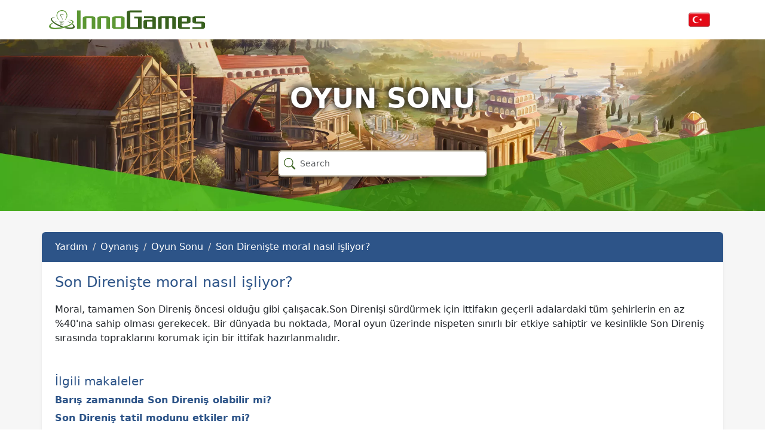

--- FILE ---
content_type: text/html; charset=UTF-8
request_url: https://support.innogames.com/kb/Grepolis/tr_TR/612
body_size: 4711
content:
<!DOCTYPE html>
<html dir="ltr" lang="tr-TR">
<head>

    <meta charset="utf-8">
    <meta name="viewport" content="initial-scale=1.0, width=device-width, viewport-fit=cover">
    <meta name="resource-base" content="https://support.innogames.com/" />
    <meta name="keywords" content="destek, yardım, Grepolis, Oyun Sonu, Moral, SON DİRENİŞ" />
            <meta name="description" content="Son Direnişte moral nasıl işliyor?" />
                <meta name="og:title" content="Son Direnişte moral nasıl işliyor?" />
            <meta name="og:type" content="article" />
            <meta name="og:image" content="https://tools-files.innogamescdn.com/support-knowledgebase/section/113-f6c4638a5a5da96587fea9dd168e1fe6.webp" />
            <meta name="og:description" content="Moral, tamamen Son Direniş &ouml;ncesi olduğu gibi &ccedil;alışacak.Son Direnişi s&uuml;rd&uuml;rmek i&ccedil;in ittifakın ge&ccedil;erli adalardaki t&uuml;m şehirlerin en az %40&apos;ına sahi" />
            <meta name="og:url" content="https://support.innogames.com/kb/Grepolis/tr_TR/612" />
            <meta name="og:locale" content="tr_TR" />
            <meta name="og:site_name" content="InnoGames Desteği" />
            <meta name="article:section" content="Oyun Sonu" />
    
    <title>Son Direnişte moral nasıl işliyor? - Grepolis - Müşteri Desteği</title>

    
    <link rel="stylesheet" type="text/css" href="https://support.innogamescdn.com/css/public.2c7c09e49bcd3cd72f65021a8d52c913.css" />
        <link rel="canonical" href="https://support.innogames.com/kb/Grepolis/tr_TR/612" />
        <meta content="82eb2c8c832d6ab5b50090faad3307e4" name="csrf-token" />

        <style>
/*General background for most stuff*/
.support-content-inner,
/*.support-content {
    background-color: #efd09a;
}
 */
 
/*When on desktop, provide also 'outer bg', where no content is shown.*/
@media (min-width: 992px) {
    .support-content {
        background-color: #fffaf0;
    }
}
 
 
/*Forms, like the search field*/
.form-control {
    background-color: #fff;
}
 
.form-control:focus {
    border-color: #bab19e;
}
 
 
/*Basic link styling*/
a {
    color: #2d5488;
}
 
a:hover,
a:active,
a:focus,
a.list-group-item:hover,
a.list-group-item:active {
    color: #801B04;
    text-decoration: none; /*Disable the underline. Remove or comment this line out to keep the underline on hover and click.*/
}
 
 
/*Styling for the main category 'big buttons'*/
.faq-section-button {
    border: 2px solid #2d5488;
}
 
.faq-section-button a:active,
.faq-section-button a:focus,
.faq-section-button a:hover {
    color: #fff;
    background: #2d5488;
}
 
 
/*Headers, like 'How can we help'*/
h1,
h2,
h3,
h4,
h5,
h6 {
    color: #2d5488;
}
 
 
/*But we want the headers on the top pics on desktop retain their color, as otherwise they can be too dark to be readable, so...*/
.main-page-title {
    color: #fff;
}
 
 
/*The top bar with the breadcrumb and the 'contact us' button.*/
.action-header {
    background: #2d5488;
    color: #fffff;
}
 
.action-header .breadcrumb a,
.action-header .breadcrumb li {
    color: #fffff;
}
 
.breadcrumb>li+li:before {
    color: #2a1a10;
}
 
 
/*'Contact support about this issue' button as well as the top 'Contact us' button*/
.btn-primary,
.btn-primary:active,
.btn-primary:active:focus,
.btn-primary:focus,
.btn-yellow,
.btn-yellow:active,
.btn-yellow:active:focus,
.btn-yellow:focus {
    background-color: #ad311b;
    border: 1px solid transparent;
    border-top-color: #8a6a53;
    border-right-color: #6a523f;
    border-bottom-color: #6a523f;
    border-left-color: #8a6a53;
    transition: background-color .25s ease;
    color: #fff;
    transition: color .25s ease;
  font-weight: bold;
}
 
.btn-primary:hover,
.btn-primary:active:hover,
.btn-yellow:hover,
.btn-yellow:active:hover {
    background-color: #801B04; /*The  color of the buttons when hovered or clicked on.*/
    border: 1px solid transparent;
    border-top-color: #8a6a53;
    border-right-color: #6a523f;
    border-bottom-color: #6a523f;
    border-left-color: #8a6a53;
    color: #fff;
    font-weight: bold;
}

/*Creates more space between article body and related articles header*/
h5.related-articles-header {
    margin-top: 3rem !important;
}
 
/*When on mobile, search results are displayed differently, and thus need additional styling*/
@media (max-width: 991px) {
    .kb-search-results .table-view {
        background: #fff3d9;
    }
    .kb-search-results .table-view-cell>a:not(.btn):active {
        background: #fffaf0;
    }
}

.text-link {
	color: #2d5488;
}    </style>
    </head>
<body class="game-grepo   ">
    <div class="page">
        <header class="d-large">
                        <div class="container">
                <div class="row header-row align-items-center">
                    <div class="col-xl-3 col-md-3">
                        <a href="/connect/tr_TR">
                            <img src="/img/innogames-logo.svg" class="img-fluid innogames-logo" alt="InnoGames logosu" />
                        </a>
                    </div>
                    <div class="col-auto ms-auto">
                                                <a href="#" class="language-select" data-bs-toggle="offcanvas" data-bs-target=".language-select-offcanvas">
    <img src="/img/locales/tr_TR.png" alt="Dil: Turkish" />
</a>
                    </div>
                </div>
            </div>

            <div class="image-container has-addon" style="background-image: url(https://tools-files.innogamescdn.com/support-image/project-asset/14-header-ce33b1b4f4e4034671c7e261d224ed28.webp)">
                <h1 class="main-page-title">Oyun Sonu</h1>

                <div class="main-page-addon">
    <form method="get" class="big-search-form" action="/kb/Grepolis/tr_TR">
        <input name="query" class="form-control big-search" placeholder="Search" value="" autofocus />
    </form>
</div>

<input type="hidden" name="search_link" value="/kb/Grepolis/tr_TR/search" />

            </div>
                    </header>
        <section class="support-content">
            <div class="container-fluid container-md">
                <div class="row">
                    <div class="col-lg-12 support-content-inner clearfix">
                        <div class="action-header mobile-action-header d-small-flex">
                                                        <h1 class="" >
                                Oyun Sonu                            </h1>
                                                            <a class="btn btn-back pull-left" href="/kb/Grepolis/tr_TR/articles/113">
                                    <i class="bi bi-chevron-left"></i>
                                    Geri                                </a>
                                                                                </div>

                        
                        <input type="hidden" name="submitRatingURL" value="/kb/Grepolis/tr_TR/rate/612" />

<div class="action-header d-large">
    <div class="row align-items-center">
        <div class="col-sm-10">
            <ol class="breadcrumb my-auto">
                    <li class="breadcrumb-item ">
        <a href="/kb/Grepolis/tr_TR">
            Yardım        </a>
    </li>
    <li class="breadcrumb-item ">
        <a href="/kb/Grepolis/tr_TR/articles/86">
            Oynanış        </a>
    </li>
    <li class="breadcrumb-item ">
        <a href="/kb/Grepolis/tr_TR/articles/113">
            Oyun Sonu        </a>
    </li>
    <li class="breadcrumb-item active">
        <a href="/kb/Grepolis/tr_TR/612/Son-Direni%C5%9Fte-moral-nas%C4%B1l-i%C5%9Fliyor">
            Son Direnişte moral nasıl işliyor?        </a>
    </li>
            </ol>
        </div>
    </div>
</div>

<div class="d-small">
    <div class="d-flex">
                    <ol class="breadcrumb breadcrumb-muted breadcrumb-mobile   mb-1">
                    <li class="breadcrumb-item ">
        <a href="/kb/Grepolis/tr_TR">
            Yardım        </a>
    </li>
    <li class="breadcrumb-item ">
        <a href="/kb/Grepolis/tr_TR/articles/86">
            Oynanış        </a>
    </li>
    <li class="breadcrumb-item active">
        <a href="/kb/Grepolis/tr_TR/articles/113">
            Oyun Sonu        </a>
    </li>
            </ol>
            <div class="ms-auto">
                <a href="#" data-bs-toggle="collapse" data-bs-target="#mobile_search"><i class="bi bi-search"></i></a>
            </div>
            </div>

    <div class="form-group mb-1 collapse " id="mobile_search">
        <form method="get" action="/kb/Grepolis/tr_TR">
            <input class="form-control search" type="search" placeholder="Arama" name="query" value="">
        </form>
    </div>
</div>
<div class="fr-view content-padded">
    <h2 class="mt-2 faq-article-header">Son Direnişte moral nasıl işliyor?</h2>
    <p>Moral, tamamen Son Direniş &ouml;ncesi olduğu gibi &ccedil;alışacak.Son Direnişi s&uuml;rd&uuml;rmek i&ccedil;in ittifakın ge&ccedil;erli adalardaki t&uuml;m şehirlerin en az %40&apos;ına sahip olması gerekecek. Bir d&uuml;nyada bu noktada, Moral oyun &uuml;zerinde nispeten sınırlı bir etkiye sahiptir ve kesinlikle Son Direniş sırasında topraklarını korumak i&ccedil;in bir ittifak hazırlanmalıdır.</p>

        <h5 class="mt-3 related-articles-header">İlgili makaleler</h5>

    <ul class="related-articles">
                     <li><a href="/kb/Grepolis/tr_TR/611/Bar%C4%B1%C5%9F-zaman%C4%B1nda-Son-Direni%C5%9F-olabilir-mi">Barış zamanında Son Direniş olabilir mi?</a></li>
                     <li><a href="/kb/Grepolis/tr_TR/613/Son-Direni%C5%9F-tatil-modunu-etkiler-mi">Son Direniş tatil modunu etkiler mi?</a></li>
                     <li><a href="/kb/Grepolis/tr_TR/5910/Moral-">Moral </a></li>
                     <li><a href="/kb/Grepolis/tr_TR/379/4-harika-in%C5%9Fa-edilince-oyun-bitiyor-mu">4. harika inşa edilince oyun bitiyor mu?</a></li>
                     <li><a href="/kb/Grepolis/tr_TR/380/%C3%9Czerinde-harika-olan-bir-adan%C4%B1n-tamam%C4%B1-bana-ait-%C4%B0ttifak%C4%B1-terk-edersem-ne-olur">Üzerinde harika olan bir adanın tamamı bana ait. İttifakı terk edersem ne olur?</a></li>
            </ul>

    </div>

<div class="content-footer-container">
    
    <div class="content-footer content-footer-help center">
        <div class="dropdown">
            <button class="btn btn-primary dropdown-toggle" type="button" data-bs-toggle="dropdown" aria-expanded="false">
                Daha fazla yardıma ihtiyacınız var mı?            </button>
            <ul class="dropdown-menu">
                                    <li><a class="dropdown-item" href="https://innogam.es/GP-Discord"><i class="bi bi-discord me-2"></i> Discord&#039;da bize katılın</a></li>
                                    <li><a class="dropdown-item" href="https://tr.forum.grepolis.com"><i class="bi bi-chat-left-text me-2"></i> Topluluk forumu</a></li>
                                    <li><a class="dropdown-item" href="/connect/Grepolis/unknown/tr_TR"><i class="bi bi-question-circle-fill me-2"></i> Desteğe başvur</a></li>
                            </ul>
        </div>
    </div>
</div>


                    </div>
                </div>
            </div>
        </section>
        <footer>
            <div class="footer-mobile">
                <a href="#" class="language-select-mobile" data-bs-toggle="offcanvas" data-bs-target=".language-select-offcanvas">
    <img src="/img/locales/tr_TR.png" alt="Dil: Turkish" />
</a>
            </div>
            <div class="footer-legal">
                &copy; 2003 - 2026 <a href="https://www.innogames.com" target="_blank">InnoGames GmbH</a> <br />
                <a href="https://legal.innogames.com/portal/tr_TR/imprint" target="_blank" rel="nofollow">Künye</a> -
                <a href="https://legal.innogames.com/portal/tr_TR/privacy" target="_blank" rel="nofollow">Veri gizliliği</a> -
                <a href="https://legal.innogames.com/portal/tr_TR/agb" target="_blank" rel="nofollow">Şartlar ve Koşullar</a>
                            </div>
        </footer>
    </div>
        <div class="offcanvas offcanvas-end language-select-offcanvas" tabindex="-1" aria-labelledby="selectLanguageLabel">
        <div class="offcanvas-header">
            <h5 class="offcanvas-title" id="selectLanguageLabel">Dil seç</h5>
            <button type="button" class="btn-close" data-bs-dismiss="offcanvas" aria-label="Kapat"></button>
        </div>
        <div class="offcanvas-body">
            <div class="language-select-list">
                                    <a href="/kb/Grepolis/cs_CZ/612?ls=1">
                        <img src="/img/locales/cs_CZ.png" loading="lazy" />
                        Czech                    </a>
                                    <a href="/kb/Grepolis/da_DK/612?ls=1">
                        <img src="/img/locales/da_DK.png" loading="lazy" />
                        Danish                    </a>
                                    <a href="/kb/Grepolis/nl_NL/612?ls=1">
                        <img src="/img/locales/nl_NL.png" loading="lazy" />
                        Dutch                    </a>
                                    <a href="/kb/Grepolis/en_DK/612?ls=1">
                        <img src="/img/locales/en_DK.png" loading="lazy" />
                        English (INT)                    </a>
                                    <a href="/kb/Grepolis/fi_FI/612?ls=1">
                        <img src="/img/locales/fi_FI.png" loading="lazy" />
                        Finnish                    </a>
                                    <a href="/kb/Grepolis/fr_FR/612?ls=1">
                        <img src="/img/locales/fr_FR.png" loading="lazy" />
                        French                    </a>
                                    <a href="/kb/Grepolis/de_DE/612?ls=1">
                        <img src="/img/locales/de_DE.png" loading="lazy" />
                        German                    </a>
                                    <a href="/kb/Grepolis/el_GR/612?ls=1">
                        <img src="/img/locales/el_GR.png" loading="lazy" />
                        Greek                    </a>
                                    <a href="/kb/Grepolis/hu_HU/612?ls=1">
                        <img src="/img/locales/hu_HU.png" loading="lazy" />
                        Hungarian                    </a>
                                    <a href="/kb/Grepolis/it_IT/612?ls=1">
                        <img src="/img/locales/it_IT.png" loading="lazy" />
                        Italian                    </a>
                                    <a href="/kb/Grepolis/nb_NO/612?ls=1">
                        <img src="/img/locales/nb_NO.png" loading="lazy" />
                        Norwegian                    </a>
                                    <a href="/kb/Grepolis/pl_PL/612?ls=1">
                        <img src="/img/locales/pl_PL.png" loading="lazy" />
                        Polish                    </a>
                                    <a href="/kb/Grepolis/pt_PT/612?ls=1">
                        <img src="/img/locales/pt_PT.png" loading="lazy" />
                        Portuguese                    </a>
                                    <a href="/kb/Grepolis/pt_BR/612?ls=1">
                        <img src="/img/locales/pt_BR.png" loading="lazy" />
                        Portuguese (Brazil)                    </a>
                                    <a href="/kb/Grepolis/ro_RO/612?ls=1">
                        <img src="/img/locales/ro_RO.png" loading="lazy" />
                        Romanian                    </a>
                                    <a href="/kb/Grepolis/ru_RU/612?ls=1">
                        <img src="/img/locales/ru_RU.png" loading="lazy" />
                        Russian                    </a>
                                    <a href="/kb/Grepolis/sk_SK/612?ls=1">
                        <img src="/img/locales/sk_SK.png" loading="lazy" />
                        Slovak                    </a>
                                    <a href="/kb/Grepolis/es_ES/612?ls=1">
                        <img src="/img/locales/es_ES.png" loading="lazy" />
                        Spanish                    </a>
                                    <a href="/kb/Grepolis/es_AR/612?ls=1">
                        <img src="/img/locales/es_AR.png" loading="lazy" />
                        Spanish (Argentina)                    </a>
                                    <a href="/kb/Grepolis/sv_SE/612?ls=1">
                        <img src="/img/locales/sv_SE.png" loading="lazy" />
                        Swedish                    </a>
                                    <a href="/kb/Grepolis/tr_TR/612?ls=1">
                        <img src="/img/locales/tr_TR.png" loading="lazy" />
                        Turkish                    </a>
                            </ul>
        </div>
    </div>
    </body>

<script src="https://support.innogamescdn.com/js/public.35da627871eaec410ff8c1bb688c438a.js"></script><script nonce="8eb7d3c954c1c6320aab1f5824bbd681">
    $(function() {
        Support.init();
        
    KB.init();
Support.Faq.init();    });
</script>
</html>
